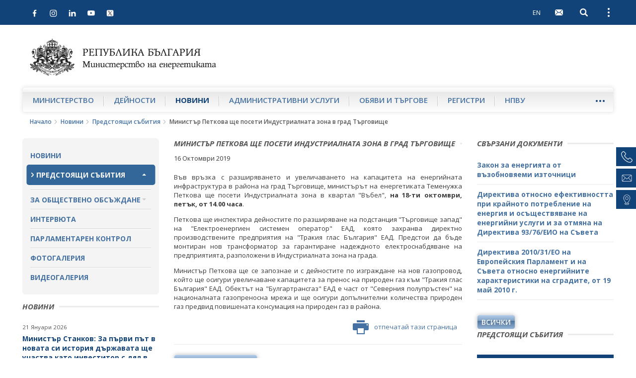

--- FILE ---
content_type: text/html; charset=utf-8
request_url: https://me.government.bg/news/ministar-petkova-shte-poseti-industrialnata-zona-v-grad-targovishte-2782.html?p=eyJwYWdlIjoxMSwidHlwZSI6ImNhbGVuZGFybmV3cyJ9
body_size: 12016
content:

<!DOCTYPE html>
<!--[if IE 8]><html class="lt-ie10 lt-ie9"><![endif]-->
<!--[if IE 9]><html class="lt-ie10"><![endif]-->
<!--[if gt IE 9]><!--><html lang="bg"><!--<![endif]-->
    <head>
    	<base href="https://me.government.bg/">
        <meta charset="UTF-8">
        <title>Министър Петкова ще посети Индустриалната зона в град Търговище</title>
        <link rel="shortcut icon" href="templates/default/images/favicon.ico">
        <meta name="author" content="www.icygen.com">
        <meta name="robots" content="index, follow">
        
        <meta name="viewport" content="width=device-width, initial-scale=1">
        <meta name="theme-color" content="#114278">
        
        <meta name="description" content="Във връзка с разширяването и увеличаването на капацитета на енергийната инфраструктура в района на град Търговище, министърът на енергетиката Теменужка Петкова ще посети Индустриалната зона в квартал &quot;Въбел&quot;, на 18-ти октомври, петък, от 14.00 часа.">
        <meta name="keywords" content="Петкова, Търговище, завод, ЕСО, газ, ундустриална, зона">
		
		<meta property="og:image" content="templates/default/images/logo_bg.png" />
		
        
		            <link rel="stylesheet" href="templates/default/styles/main-real.css">
        
		<link rel="stylesheet" href="templates/default/styles/custom.css">
		<link rel="stylesheet" href="templates/default/styles/flexslider.css">

        <!-- fonts -->
        <link href='https://fonts.googleapis.com/css?family=Open+Sans:400,300,300italic,400italic,600,600italic,700italic,700,800,800italic&amp;subset=latin,cyrillic-ext' rel='stylesheet' type='text/css'>
        <!-- end fonts -->

		    <script nonce="KJgHihoYKPCfM/gVYMbvSA==" type="application/ld+json">{"@context":"http:\/\/schema.org\/","@type":"WebSite","url":"https:\/\/me.government.bg\/","name":"\u041c\u0438\u043d\u0438\u0441\u0442\u0435\u0440\u0441\u0442\u0432\u043e \u043d\u0430 \u0435\u043d\u0435\u0440\u0433\u0435\u0442\u0438\u043a\u0430\u0442\u0430 \u043d\u0430 \u0420\u0435\u043f\u0443\u0431\u043b\u0438\u043a\u0430 \u0411\u044a\u043b\u0433\u0430\u0440\u0438\u044f","alternateName":"\u041c\u0438\u043d\u0438\u0441\u0442\u0435\u0440\u0441\u0442\u0432\u043e \u043d\u0430 \u0435\u043d\u0435\u0440\u0433\u0435\u0442\u0438\u043a\u0430\u0442\u0430 \u043d\u0430 \u0420\u0435\u043f\u0443\u0431\u043b\u0438\u043a\u0430 \u0411\u044a\u043b\u0433\u0430\u0440\u0438\u044f"}</script>




            <script nonce="KJgHihoYKPCfM/gVYMbvSA==" type="application/ld+json">{"@context":"http:\/\/schema.org\/","@type":"Organization","url":"https:\/\/me.government.bg\/","logo":"https:\/\/me.government.bg\/templates\/default\/images\/logo_bg.png"}</script>




        
        		<!-- <style nonce="KJgHihoYKPCfM/gVYMbvSA==">
            .site-logo {
                background-image: url('templates/default//images/christmas-tree.png');
                background-position: 100% 50%;
                background-repeat: no-repeat;
                background-size: contain;

                padding-right: 65px;
            }
        </style>-->
    <style nonce="KJgHihoYKPCfM/gVYMbvSA==">
.inline_style_0 { text-align: justify; }
.inline_style_1 { text-align: justify; }
.inline_style_2 { text-align: justify; }
.inline_style_3 { display:none }
.inline_style_4 { display:none }
.inline_style_5 { display:none }
.inline_style_6 { display:none }
.inline_style_7 { display:none }
.inline_style_8 { display:none }
.inline_style_9 { display:none }
.inline_style_10 { margin-top:0px; }
.inline_style_11 { border: 0px; }
.inline_style_12 { height: 110px; position: relative;width:100%; }
.inline_style_13 { display: none;  position: absolute;left:12%; }
.inline_style_14 { display: none;  position: absolute;left:12%; }
.inline_style_15 { display: none;  position: absolute;left:12%; }
</style>
</head>
    <body>


    <header class="site-header">
    
        
            <!-- Хедър само за мобилни у/ва -->
        <div class="header-mobile">
        	<div class="header-inner">
                <div class="pull-left">
                	<div class="left-top-bar">
                <button type="button" class="btn-nav navbar-toggle collapsed" data-toggle="collapse" data-target="#navbar" aria-expanded="false" aria-controls="navbar">
                    <span class="sr-only">Open navigation</span>
                    <span class="icon-bar"></span>
                </button>
                        <div class="social-icons">
                            <div class="icons">
                                                                                                                                                                        	                                    <a href="https://www.facebook.com/me.government.bg/" target="_blank">
                                        <img src="templates/default/images/facebook.svg" alt="Facebook">
                                    </a>
                                                                                                    <a href="https://www.instagram.com/ministryofenergybg" target="_blank">
                                        <img src="templates/default/images/instagram.svg" alt="Instagram">
                                    </a>
                                                                                                    <a href="https://www.linkedin.com/in/ministry-of-energy-bulgaria-09133327b/" target="_blank">
                                        <img src="templates/default/images/linkedin.svg" alt="LinkedIn">
                                    </a>
                                                                                                    <a href="https://www.youtube.com/channel/UCrPTwunWP9XHmpcCjGEDc2Q" target="_blank">
                                        <img src="templates/default/images/youtube.svg" alt="Youtube">
                                    </a>
                                								                                    <a href="https://twitter.com/MEBulgaria" target="_blank">
                                        <img src="templates/default/images/x.png" alt="X">
                                    </a>
                                                            </div>
                        </div>
                	</div>
                    
            </div>
    
            <div class="pull-right clearfix">
            											                        <a class="btn btn-lang pull-left" href="/en/news/ministar-petkova-shte-poseti-industrialnata-zona-v-grad-targovishte-2782.html?p=eyJwYWdlIjoxMSwidHlwZSI6ImNhbGVuZGFybmV3cyJ9">EN</a>
                    
                                
    			                    <a class="btn btn-webmail pull-left" href="https://gwweb.me.government.bg/" title="WebMail">
                        <span class="visible-text-version">WebMail</span>
        
                        <svg class="icon">
                            <use xlink:href="templates/default/images/sprite.svg#icon-mail"></use>
                        </svg>
                    </a>
    			                <button type="button" class="btn btn-search-toggle collapsed pull-left" data-toggle="collapse" data-target ="#searchbar" aria-expanded="false" aria-controls="searchbar">
                    <span class="sr-only">Open search</span>
    
                    <svg class="icon">
                        <use xlink:href="templates/default/images/sprite.svg#icon-search"></use>
                    </svg>
                </button>
    
                <button type="button" class="btn btn-kebab btn-topbar-toggle collapsed pull-left" data-toggle="collapse" data-target="#topbar" aria-expanded="false" aria-controls="topbar">
                    <span class="sr-only">Open external links</span>
                    <span class="icon-dot"></span>
                </button>
                    <div>
                    
            <div id="topbar" class="topbar collapse clearfix">
                <ul class="topnav list-unstyled">
                	<li>
                        <a href="/app/index/set-site-style?siteStyle=0&url=aHR0cHM6Ly9tZS5nb3Zlcm5tZW50LmJnL25ld3MvbWluaXN0YXItcGV0a292YS1zaHRlLXBvc2V0aS1pbmR1c3RyaWFsbmF0YS16b25hLXYtZ3JhZC10YXJnb3Zpc2h0ZS0yNzgyLmh0bWw%2FcD1leUp3WVdkbElqb3hNU3dpZEhsd1pTSTZJbU5oYkdWdVpHRnlibVYzY3lKOQ%3D%3D">
                           Текстова версия                        </a>
                    </li>
                	                    	                        	<li>
                                <a href="/contacts.html">Контакти</a>
                            </li>
                        					                    	                        	<li>
                                <a href="/pages/help-67.html">Помощ</a>
                            </li>
                        					                    	                    		<li class="topnav-icon visible-md visible-lg">
                                <a href="https://gwweb.me.government.bg/" title="WebMail">
                                    <span class="visible-text-version">WebMail</span>
                                    <svg class="icon">
                                        <use xlink:href="templates/default/images/sprite.svg#icon-mail"></use>
                                    </svg>
                                </a>
                            </li>
                            
                        					                    	                        	<li>
                                <a href="/sitemap">Карта на сайта</a>
                            </li>
                        										
																	                        <li class="hidden-xs site-lang">
                            <a href="/en/news/ministar-petkova-shte-poseti-industrialnata-zona-v-grad-targovishte-2782.html?p=eyJwYWdlIjoxMSwidHlwZSI6ImNhbGVuZGFybmV3cyJ9" tabindex="1">English</a>
                        </li>
                                    </ul>
            
                <ul class="topnav-bottom list-unstyled">
                    <li>
                        <a class="link-orange" href="/rss.html?p=eyJwYWdlIjoxMSwidHlwZSI6ImNhbGVuZGFybmV3cyJ9">RSS</a>
                    </li>
            
                    <li class="topnav-font-size">
                        <span class="hidden-text-version">Aa: </span>
                        <span class="visible-text-version">Размер на шрифта: </span>
            
                        <button class="btn btn-font-size-decrease" type="button" title="Намали размера на шрифта">
                            -
                            <svg class="icon">
                                <use xlink:href="templates/default/images/sprite.svg#icon-remove"></use>
                            </svg>
                        </button>
                        
                        <button class="btn btn-font-size-increase" type="button" title="Увеличи размера на шрифта">
                            +
                            <svg class="icon">
                                <use xlink:href="templates/default/images/sprite.svg#icon-add"></use>
                            </svg>
                        </button>
                    </li>
                </ul>
            </div>
			<div id="searchbar" class="searchbar collapse pull-right">
    <form action="/search?p=eyJwYWdlIjoxMSwidHlwZSI6ImNhbGVuZGFybmV3cyJ9" id="quickSearch" method="post">
        <input name="keywords" type="search" value="" placeholder="Търсене" id="quicksearch-keywords" aria-label="Търсене">

        <button class="btn btn-search" type="submit" aria-label="Търсене" title="Търсене">
            <span class="visible-text-version">Търсене</span>

            <svg class="icon">
                <use xlink:href="templates/default/images/sprite.svg#icon-search"></use>
            </svg>
        </button>
    </form>
</div>
            
        </div>
                </div>
            </div>
        </div>
	    <div class="container-fluid">
        <div class="logo-container">
            <a href="/?p=eyJwYWdlIjoxMSwidHlwZSI6ImNhbGVuZGFybmV3cyJ9" class="site-logo">
                <img src="templates/default/images/logo_bg.png" alt="Министерство на енергетиката на Република България">
                <span class="visible-text-version">Министерство на енергетиката на Република България</span>
            </a>
        </div>

				
        <nav id="navbar" class="site-nav okayNav navbar navbar-collapse collapse pull-left">
            <ul class="list-unstyled clearfix">
            	            		                    <li >
                        <a href="/pages/about-us-1.html">Министерство</a>
                    </li>
                            		                    <li >
                        <a href="/themes-c186.html">Дейности</a>
                    </li>
                            		                    <li class="active">
                        <a href="/news.html">Новини</a>
                    </li>
                            		                    <li >
                        <a href="/services-c36-1.html">Административни услуги</a>
                    </li>
                            		                    <li >
                        <a href="/competitions-c362-1.html">Обяви и търгове</a>
                    </li>
                            		                    <li >
                        <a href="/themes-c305.html">Регистри</a>
                    </li>
                            		                    <li >
                        <a href="/pages/about-npvu-157.html">НПВУ</a>
                    </li>
                            		                    <li >
                        <a href="/themes-c359.html">Фонд СЕС</a>
                    </li>
                            </ul>
        </nav>
    </div>
</header>
<aside class="right-sidenav">
	        <a href="tel:+35929263152">
            <div class="phone-container element">
                <img src="templates/default/images/phone.png" alt="Телефон">
                <span class="label">+359 2 9263 152</span>
            </div>
        </a>
                <a href="mailto:e-energy@me.government.bg">
            <div class="phone-container element">
                <img src="templates/default/images/email.png" alt="Имейл">
                <span class="label">e-energy@me.government.bg</span>
            </div>
    </a>
                <a href="https://maps.app.goo.gl/F1gBbjvmCaemgABm9" target="_blank">
            <div class="phone-container element">
                <img src="templates/default/images/pin.png" alt="Pin">
                <span class="label">София, ул. „Триадица“ 8</span>
            </div>
        </a>
    </aside>

<main>
      <div class="breadcrumbs container-fluid">
      	  <ul class="list-unstyled">
			        	<li>
        		<a href="">Начало</a>
        		<svg class="icon"><use xlink:href="templates/default/images/sprite.svg#icon-arrow-right-thin"></use></svg>
        	</li>
        			        	<li>
        		<a href="/news.html">Новини</a>
        		<svg class="icon"><use xlink:href="templates/default/images/sprite.svg#icon-arrow-right-thin"></use></svg>
        	</li>
        			        	<li>
        		<a href="/calendar-news-0.html">Предстоящи събития</a>
        		<svg class="icon"><use xlink:href="templates/default/images/sprite.svg#icon-arrow-right-thin"></use></svg>
        	</li>
        						<li>Министър Петкова ще посети Индустриалната зона в град Търговище</li>
        	</ul>      </div>
      
      <div class="site-content page-inner container-fluid">
            <div class="row">
                <aside class="sidebar-left col-xs-12 col-sm-3 col-xlg-2">
                	 <nav class="sidebar-nav">
    <ul class="list-unstyled">
            <li class="">
                <a href="/news.html"  >Новини</a>
                    </li>
            <li class="active submenu-container">
                <a href="/calendar-news-0.html"  class="submenu-toggle">Предстоящи събития</a>
            <ul class="submenu list-unstyled">
    </ul>        </li>
            <li class=" submenu-container">
                <a href="#"  class="submenu-toggle">За обществено обсъждане</a>
            <ul class="submenu list-unstyled">
            <li class="">
             <a  href="/discussion-news-0.html" >Проекти за обществено обсъждане</a>
                </li>
            <li class="">
             <a  href="/discussion-news-1.html" >Завършили процедури за обществено обсъждане</a>
                </li>
    </ul>        </li>
            <li class="">
                <a href="/interviews/index/list"  >Интервюта</a>
                    </li>
            <li class="">
                <a href="/themes-c170.html"  >Парламентарен контрол</a>
                    </li>
            <li class="">
                <a href="/galleries-0.html"  >Фотогалерия</a>
                    </li>
            <li class="">
                <a href="/videos.html"  >Видеогалерия</a>
                    </li>
        </ul>
</nav>
                	 
                    <section class="aside-link-section aside-article-list aside-article-list-alt change-fontsize">
    <h3 class="section-title"><span>Новини</span></h3>

    <ul class="list-unstyled">
                <li>
            <h4 class="aside-article-title">
                <time datetime="2026-01-21">21 Януари 2026</time>

                <a href="/news/ministar-stankov-za-parvi-pat-v-novata-si-istoriya-darjavata-shte-uchastva-kato-investitor-s-dyal-v-tarseneto-i-prouchvaneto-na-neft-i-gaz-v-cherno-more-3748.html?p=eyJ0eXBlIjoiaG90bmV3cyJ9">
                    Министър Станков: За първи път в новата си история държавата ще участва като инвеститор с дял в търсенето и проучването на нефт и газ в Черно море                </a>
            </h4>
        </li>
                <li>
            <h4 class="aside-article-title">
                <time datetime="2026-01-15">15 Януари 2026</time>

                <a href="/news/ministar-jecho-stankov-balgariya-ima-potencial-da-se-prevarne-v-regionalen-lider-v-prouchvaneto-i-dobiva-na-kritichni-surovini-3747.html?p=eyJ0eXBlIjoiaG90bmV3cyJ9">
                    Министър Жечо Станков: България има потенциал да се превърне в регионален лидер в проучването и добива на критични суровини                </a>
            </h4>
        </li>
                <li>
            <h4 class="aside-article-title">
                <time datetime="2026-01-15">15 Януари 2026</time>

                <a href="/news/ministar-jecho-stankov-balgariya-e-sred-darjavite-s-nai-evtina-elektroenergiya-za-bitovite-potrebiteli-v-cyala-evropa-3746.html?p=eyJ0eXBlIjoiaG90bmV3cyJ9">
                    Министър Жечо Станков: България е сред държавите с най-евтина електроенергия за битовите потребители в цяла Европа                </a>
            </h4>
        </li>
            </ul>

    <a class="btn btn-blue btn-read-more pull-left" href="/news.html">още от рубриката</a>
</section>
<section class="aside-link-section aside-article-list aside-article-list-alt change-fontsize">
    <h3 class="section-title"><span>Акценти</span></h3>

    <ul class="list-unstyled">
                        <li>
                    <h4 class="aside-article-title">
                        <time datetime="2024-12-28">28 Декември 2024</time>
        
                        <a href="/news/ministar-malinov-v-gabrovo-nedopustimo-e-vse-oshte-balgarski-grajdani-da-sa-bez-elektrozahranvane-3570.html?p=eyJ0eXBlIjoiaG90bmV3cyJ9">
                            Министър Малинов в Габрово: Недопустимо е все още български граждани да са без електрозахранване                        </a>
                    </h4>
                </li>
                                <li>
                    <h4 class="aside-article-title">
                        <time datetime="2024-02-28">28 Февруари 2024</time>
        
                        <a href="/news/evropeiskata-investicionna-banka-shte-konsultira-ministerstvoto-na-energetikata-pri-razrabotvaneto-na-plan-za-razvitie-i-investicii-na-kompleksa-marica-iztok-3383.html?p=eyJ0eXBlIjoiaG90bmV3cyJ9">
                            Европейската инвестиционна банка ще консултира Министерството на енергетиката при разработването на план за развитие и инвестиции на комплекса „Марица-изток“                        </a>
                    </h4>
                </li>
                                <li>
                    <h4 class="aside-article-title">
                        <time datetime="2024-02-12">12 Февруари 2024</time>
        
                        <a href="/news/balgariya-i-sasht-podpisaha-mejdupravitelstveno-sporazumenie-za-satrudnichestvo-v-yadrenata-energetika-3369.html?p=eyJ0eXBlIjoiaG90bmV3cyJ9">
                            България и САЩ подписаха междуправителствено споразумение за сътрудничество в ядрената енергетика                        </a>
                    </h4>
                </li>
                    </ul>

    <a class="btn btn-blue btn-read-more pull-left" href="/theme-news-0.html">още от рубриката</a>
</section><div class="sidebar-gallery-tabs">
    <!-- Nav tabs -->
    <ul class="nav nav-tabs" role="tablist">
        <li role="presentation" class="active">
            <a href="#photogallery" aria-controls="photogallery" role="tab" data-toggle="tab">фотогалерия</a>
        </li>
    
        <li role="presentation">
            <a href="#video" aria-controls="video" role="tab" data-toggle="tab">видео</a>
        </li>
    </ul>

    <!-- Tab panes -->
    <div class="tab-content">
                	        	
            <div role="tabpanel" class="tab-pane fade in active" id="photogallery">
                <div class="aside-flexslider">
                    <ul class="slides list-unstyled">
                                                    <li>
                                                                
                                                                
                                <a class="sidebar-gallery-slide-image" href="/gallery-8222.html" title="Теменужка Петкова: Потреблението на ток постепенно се нормализира">
                                    <img src="/uploads/files/Gallery_Gallery/thumbs/default_b16409c6fd2391e8ac417939229c030bfd597e7e.JPG" alt="Теменужка Петкова: Потреблението на ток постепенно се нормализира">
                                </a>
        
                                <div class="sidebar-gallery-slide-description change-fontsize">
                                    <p>
                                        Теменужка Петкова: Потреблението на ток постепенно се нормализира                                    </p>
                                </div>
        
                                <div class="btn-bar">
                                <a class="btn btn-blue btn-read-more" href="/galleries-0.html">Всички фотогалерии</a>
                            </div>
                            </li>
                                                    <li>
                                                                
                                                                
                                <a class="sidebar-gallery-slide-image" href="/gallery-8222.html" title="Теменужка Петкова: Потреблението на ток постепенно се нормализира">
                                    <img src="/uploads/files/Gallery_Gallery/thumbs/default_f6b3c2ec0b4ac72d7e93b340b1ad907b94d76dc6.JPG" alt="Теменужка Петкова: Потреблението на ток постепенно се нормализира">
                                </a>
        
                                <div class="sidebar-gallery-slide-description change-fontsize">
                                    <p>
                                        Теменужка Петкова: Потреблението на ток постепенно се нормализира                                    </p>
                                </div>
        
                                <div class="btn-bar">
                                <a class="btn btn-blue btn-read-more" href="/galleries-0.html">Всички фотогалерии</a>
                            </div>
                            </li>
                                                    <li>
                                                                
                                                                
                                <a class="sidebar-gallery-slide-image" href="/gallery-8222.html" title="Теменужка Петкова: Потреблението на ток постепенно се нормализира">
                                    <img src="/uploads/files/Gallery_Gallery/thumbs/default_9ba8bb889ef405cf6dae1ad5749c9004302dfd55.JPG" alt="Теменужка Петкова: Потреблението на ток постепенно се нормализира">
                                </a>
        
                                <div class="sidebar-gallery-slide-description change-fontsize">
                                    <p>
                                        Теменужка Петкова: Потреблението на ток постепенно се нормализира                                    </p>
                                </div>
        
                                <div class="btn-bar">
                                <a class="btn btn-blue btn-read-more" href="/galleries-0.html">Всички фотогалерии</a>
                            </div>
                            </li>
                                                    <li>
                                                                
                                                                
                                <a class="sidebar-gallery-slide-image" href="/gallery-8222.html" title="Теменужка Петкова: Потреблението на ток постепенно се нормализира">
                                    <img src="/uploads/files/Gallery_Gallery/thumbs/default_d6741700a5b72d51774654542fb7423ce3b96bdc.JPG" alt="Теменужка Петкова: Потреблението на ток постепенно се нормализира">
                                </a>
        
                                <div class="sidebar-gallery-slide-description change-fontsize">
                                    <p>
                                        Теменужка Петкова: Потреблението на ток постепенно се нормализира                                    </p>
                                </div>
        
                                <div class="btn-bar">
                                <a class="btn btn-blue btn-read-more" href="/galleries-0.html">Всички фотогалерии</a>
                            </div>
                            </li>
                                            </ul>
                </div>
            </div>
                            <div role="tabpanel" class="tab-pane fade" id="video">
                                <a class="sidebar-gallery-slide-image" href="/video-165.html"  title="Теменужка Петкова: Правителството ще овладее кризата в българската енергетика ">
                    <img src="/uploads/files/Video_Video/thumbs/home_c105912fc3e24a98498bc24e47da20bb2373c3f7.jpg" alt="Теменужка Петкова: Правителството ще овладее кризата в българската енергетика ">
    
                </a>
    
                <div class="sidebar-gallery-slide-description change-fontsize">
                    <a href="/video-165.html">
                        Теменужка Петкова: Правителството ще овладее кризата в българската енергетика                     </a>
                </div>
    
                <div class="btn-bar">
                    <a class="btn btn-blue btn-read-more" href="/videos.html">Всички видеогалерии</a>
                </div>
            </div>
            </div>
</div>                </aside>
                <div class="sidebar-mobile-nav hidden-text-version visible-xs col-xs-12">
    <button class="btn sidebar-mobile-nav-toggle">Подменю</button>

    <div class="sidebar-nav-container">
        <nav class="sidebar-nav">
            <ul class="list-unstyled">
                                <li class="">
                        <a href="/news.html"  >Новини</a>
                                    </li>
                                <li class="active submenu-container">
                        <a href="/calendar-news-0.html"  class="submenu-toggle">Предстоящи събития</a>
                    <ul class="submenu list-unstyled">
    </ul>                </li>
                                <li class=" submenu-container">
                        <a href="#"  class="submenu-toggle">За обществено обсъждане</a>
                    <ul class="submenu list-unstyled">
            <li class="">
             <a  href="/discussion-news-0.html" >Проекти за обществено обсъждане</a>
                </li>
            <li class="">
             <a  href="/discussion-news-1.html" >Завършили процедури за обществено обсъждане</a>
                </li>
    </ul>                </li>
                                <li class="">
                        <a href="/interviews/index/list"  >Интервюта</a>
                                    </li>
                                <li class="">
                        <a href="/themes-c170.html"  >Парламентарен контрол</a>
                                    </li>
                                <li class="">
                        <a href="/galleries-0.html"  >Фотогалерия</a>
                                    </li>
                                <li class="">
                        <a href="/videos.html"  >Видеогалерия</a>
                                    </li>
                            </ul>
        </nav>
    </div>
</div>
                
                
<article class="item-article change-fontsize col-xs-12 col-sm-9 col-md-6 col-xlg-8">
    <header class="article-header">
    	        <h1 class="section-title"><span>Министър Петкова ще посети Индустриалната зона в град Търговище</span></h1>

        <time datetime="2019-10-16">16 Октомври 2019</time>
    </header>

	        <p class="inline_style_0">Във връзка с<strong> </strong>разширяването и увеличаването на капацитета на енергийната инфраструктура в района на град Търговище, министърът на енергетиката Теменужка Петкова ще посети Индустриалната зона в квартал "Въбел", <strong>на 18</strong><strong>-</strong><strong>ти октомври, петък, от 14.00 часа</strong>.</p>
<p class="inline_style_1">Петкова ще инспектира дейностите по разширяване на подстанция "Търговище запад" на "Електроенергиен системен оператор" ЕАД, която захранва директно производствените предприятия на "Тракия глас България" ЕАД. Предстои да бъде монтиран нов трансформатор за гарантиране надеждното електроснабдяване на предприятията, разположени в Индустриалната зона на града.</p>
<p class="inline_style_2">Министър Петкова ще се запознае и с дейностите по изграждане на нов газопровод, който ще осигури увеличаване капацитета за пренос на природен газ към "Тракия глас България" ЕАД. Обектът на "Булгартрансгаз" ЕАД е част от "Северния полупръстен" на националната газопреносна мрежа и ще осигури допълнителни количества природен газ предвид повишената консумация на природен газ в района.</p>    
        
         <div class="print-article print-hidden">
        <a class="btn btn-print pull-right" href="javascript:;" title="отпечатай тази страница">
            <svg class="icon">
                <use xlink:href="templates/default/images/sprite.svg#icon-print"></use>
            </svg>

            отпечатай тази страница        </a>
    </div>
    <footer class="article-footer">
        <a class="btn btn-blue btn-back pull-left" href="/calendar-news-0.html?p=eyJwYWdlIjoxMX0=">обратно в списъка</a>
    </footer>
</article>

    <script nonce="KJgHihoYKPCfM/gVYMbvSA==" type="application/ld+json">{"@context":"http:\/\/schema.org\/","@type":"NewsArticle","mainEntityOfPage":{"@type":"WebPage","@id":"https:\/\/me.government.bg\/news\/ministar-petkova-shte-poseti-industrialnata-zona-v-grad-targovishte-2782.html?p=eyJwYWdlIjoxMSwidHlwZSI6ImNhbGVuZGFybmV3cyJ9"},"headline":"\u041c\u0438\u043d\u0438\u0441\u0442\u044a\u0440 \u041f\u0435\u0442\u043a\u043e\u0432\u0430 \u0449\u0435 \u043f\u043e\u0441\u0435\u0442\u0438 \u0418\u043d\u0434\u0443\u0441\u0442\u0440\u0438\u0430\u043b\u043d\u0430\u0442\u0430 \u0437\u043e\u043d\u0430 \u0432 \u0433\u0440\u0430\u0434 \u0422\u044a\u0440\u0433\u043e\u0432\u0438\u0449\u0435","datePublished":"2019-10-16","dateModified":"2019-10-16","author":{"@type":"Organization","name":"\u041c\u0438\u043d\u0438\u0441\u0442\u0435\u0440\u0441\u0442\u0432\u043e \u043d\u0430 \u0435\u043d\u0435\u0440\u0433\u0435\u0442\u0438\u043a\u0430\u0442\u0430 \u043d\u0430 \u0420\u0435\u043f\u0443\u0431\u043b\u0438\u043a\u0430 \u0411\u044a\u043b\u0433\u0430\u0440\u0438\u044f"},"publisher":{"@type":"Organization","name":"\u041c\u0438\u043d\u0438\u0441\u0442\u0435\u0440\u0441\u0442\u0432\u043e \u043d\u0430 \u0435\u043d\u0435\u0440\u0433\u0435\u0442\u0438\u043a\u0430\u0442\u0430 \u043d\u0430 \u0420\u0435\u043f\u0443\u0431\u043b\u0438\u043a\u0430 \u0411\u044a\u043b\u0433\u0430\u0440\u0438\u044f","logo":{"@type":"ImageObject","url":"https:\/\/me.government.bg\/templates\/default\/images\/logo_bg.png","width":"375","height":"76"}},"description":"\u0412\u044a\u0432 \u0432\u0440\u044a\u0437\u043a\u0430 \u0441 \u0440\u0430\u0437\u0448\u0438\u0440\u044f\u0432\u0430\u043d\u0435\u0442\u043e \u0438 \u0443\u0432\u0435\u043b\u0438\u0447\u0430\u0432\u0430\u043d\u0435\u0442\u043e \u043d\u0430 \u043a\u0430\u043f\u0430\u0446\u0438\u0442\u0435\u0442\u0430 \u043d\u0430 \u0435\u043d\u0435\u0440\u0433\u0438\u0439\u043d\u0430\u0442\u0430 \u0438\u043d\u0444\u0440\u0430\u0441\u0442\u0440\u0443\u043a\u0442\u0443\u0440\u0430 \u0432 \u0440\u0430\u0439\u043e\u043d\u0430 \u043d\u0430 \u0433\u0440\u0430\u0434 \u0422\u044a\u0440\u0433\u043e\u0432\u0438\u0449\u0435, \u043c\u0438\u043d\u0438\u0441\u0442\u044a\u0440\u044a\u0442 \u043d\u0430 \u0435\u043d\u0435\u0440\u0433\u0435\u0442\u0438\u043a\u0430\u0442\u0430 \u0422\u0435\u043c\u0435\u043d\u0443\u0436\u043a\u0430 \u041f\u0435\u0442\u043a\u043e\u0432\u0430 \u0449\u0435 \u043f\u043e\u0441\u0435\u0442\u0438 \u0418\u043d\u0434\u0443\u0441\u0442\u0440\u0438\u0430\u043b\u043d\u0430\u0442\u0430 \u0437\u043e\u043d\u0430 \u0432 \u043a\u0432\u0430\u0440\u0442\u0430\u043b \"\u0412\u044a\u0431\u0435\u043b\", \u043d\u0430 18-\u0442\u0438 \u043e\u043a\u0442\u043e\u043c\u0432\u0440\u0438, \u043f\u0435\u0442\u044a\u043a, \u043e\u0442 14.00 \u0447\u0430\u0441\u0430.\r\n\u041f\u0435\u0442\u043a\u043e\u0432\u0430 \u0449\u0435 \u0438\u043d\u0441\u043f\u0435\u043a\u0442\u0438\u0440\u0430 \u0434\u0435\u0439\u043d\u043e\u0441\u0442\u0438\u0442\u0435 \u043f\u043e \u0440\u0430\u0437\u0448\u0438\u0440\u044f\u0432\u0430\u043d\u0435 \u043d\u0430 \u043f\u043e\u0434\u0441\u0442\u0430\u043d\u0446\u0438\u044f \"\u0422\u044a\u0440\u0433\u043e\u0432\u0438\u0449\u0435 \u0437\u0430\u043f\u0430\u0434\" \u043d\u0430 \"\u0415\u043b\u0435\u043a\u0442\u0440\u043e\u0435\u043d\u0435\u0440\u0433\u0438\u0435\u043d \u0441\u0438\u0441\u0442\u0435\u043c\u0435\u043d \u043e\u043f\u0435\u0440\u0430\u0442\u043e\u0440\" \u0415\u0410\u0414, \u043a\u043e\u044f\u0442\u043e \u0437\u0430\u0445\u0440\u0430\u043d\u0432\u0430 \u0434\u0438\u0440\u0435\u043a\u0442\u043d\u043e \u043f\u0440\u043e\u0438\u0437\u0432\u043e\u0434\u0441\u0442\u0432\u0435\u043d\u0438\u0442\u0435 \u043f\u0440\u0435\u0434\u043f\u0440\u0438\u044f\u0442\u0438\u044f \u043d\u0430 \"\u0422\u0440\u0430\u043a\u0438\u044f \u0433\u043b\u0430\u0441 \u0411\u044a\u043b\u0433\u0430\u0440\u0438\u044f\" \u0415\u0410\u0414. \u041f\u0440\u0435\u0434\u0441\u0442\u043e\u0438 \u0434\u0430 \u0431\u044a\u0434\u0435 \u043c\u043e\u043d\u0442\u0438\u0440\u0430\u043d \u043d\u043e\u0432 \u0442\u0440\u0430\u043d\u0441\u0444\u043e\u0440\u043c\u0430\u0442"}</script>




 
                
                <aside class="sidebar-right col-xs-12 col-sm-9 col-md-3 col-xlg-2">
                	    <section class="aside-link-section aside-article-list change-fontsize">
        <h3 class="section-title"><span>Свързани документи</span></h3>

        <ul class="list-unstyled">
                                <li >
                        <a class="aside-article-title" href="/files/download?hash=d3b92640d017ba53d61447dcb51b3b374a687bc5">Закон за енергията от възобновяеми източници</a>
                    </li>
				                                <li >
                        <a class="aside-article-title" href="/files/download?hash=fb0a2d5ae4a351cdeb19c83282df7892818f4c82">Директива относно ефективността при крайното потребление на енергия и осъществяване на енергийни услуги и за отмяна на Директива 93/76/ЕИО на Съвета</a>
                    </li>
				                                <li >
                        <a class="aside-article-title" href="/files/download?hash=93033f55eee24e633064aa4f4bf5427bea87a5d8">Директива 2010/31/ЕО на Европейския Парламент и на Съвета относно енергийните характеристики на сградите, от 19 май 2010 г.</a>
                    </li>
				                                <li class="important-files-toggle inline_style_3">
                        <a class="aside-article-title" href="/files/download?hash=0de2b09f1bdd898035645c734f0143989e713db0">Директива за насърчаване използването на енергия от възобновяеми източници и за изменение и впоследствие за отмяна на директиви 2001/77/ЕО и 2003/30/ЕО</a>
                    </li>
				                                <li class="important-files-toggle inline_style_4">
                        <a class="aside-article-title" href="/files/download?hash=7fa034e54f797d26b84e69027792e70f5b3c1f66">Предложение за Директива на Европейския парламент и на Съвета относно енергийната ефективност и за отмяна на Директива 2004/8/ЕО и Директива 2006/32/ЕО</a>
                    </li>
				                                <li class="important-files-toggle inline_style_5">
                        <a class="aside-article-title" href="/files/download?hash=0cfa43e8625a3db29e6be9e5c3c59bcb9cb4403d">Директива 2003/30/ЕО на Европейския Парламент и на Съвета от 8 май 2003 година относно насърчаването на използването на биогорива и други възобновяеми горива за транспорт</a>
                    </li>
				                                <li class="important-files-toggle inline_style_6">
                        <a class="aside-article-title" href="/files/download?hash=5307085a22c3f2483d5a8b693fa8080f9362f08f">Директива 2001/77/ЕО на Европейския Парламент и на Съвета от 27 септември 2001 година относно насърчаване на производството и потреблението на електроенергия от възобновяеми енергийни източници на вътрешния електроенергиен пазар</a>
                    </li>
				                                <li class="important-files-toggle inline_style_7">
                        <a class="aside-article-title" href="/files/download?hash=c756f46f28684503a462a6503966009a494196b9">Първи национален план за действие по енергийна ефективност 2008-2010 г.</a>
                    </li>
				                                <li class="important-files-toggle inline_style_8">
                        <a class="aside-article-title" href="/files/download?hash=aa599544f041263063ecabf62995922df5f31e8b">Национална дългосрочна програма за насърчаване на потреблението на биогорива в транспортния сектор 2008-2020 г. София, юни</a>
                    </li>
				                                <li class="important-files-toggle inline_style_9">
                        <a class="aside-article-title" href="/files/download?hash=a9dddb01a0d33e843c9a67689896315110276c11">Национална дългосрочна програма за насърчаване използването на биомасата за периода 2008-2020 г.</a>
                    </li>
				                    </ul>
                    <a class="btn btn-blue btn-read-more pull-left important-files" href="javascript:;">Всички</a>
            </section>
<aside class=" home-aside-links inline_style_10">
	<h2 class="section-title"><span>Предстоящи събития</span></h2>
		<div id="datepicker"></div>
</aside>

<!--<section class="aside-link-section aside-article-list change-fontsize">
    <h3 class="section-title"><span>Предстоящи събития</span></h3>

            
    		
        <ul class="list-unstyled">
        	         	 	                <li>
                    <h4 class="aside-article-title">
                        <time datetime="2025-12-02">02.12.2025 / </time>
        
                        <a href="/news/podpisvane-na-dogovor-za-injenerno-konsultantski-uslugi-za-izgrajdaneto-na-7-i-8-blok-na-aec-kozlodui-3734.html">
                           Подписване на договор за инженерно-консултантски услуги за изграждането на 7 и 8 блок на „АЕЦ Козлодуй“                        </a>
                    </h4>
                </li>
                    </ul>
    </section>  -->


    <section class="aside-link-section aside-fund-link banner-flexslider-right">
        <ul class="slides list-unstyled clearfix" >
                            <li class="inline_style_11">
                                                                <a target="_blank" href="/banners-24.html" title="Фонд СЕС ">
                                <img src="/uploads/files/Banners_Banner/3065a9e3ebc34cce586a5a5799631d5bb345a90e.png" alt="Фонд СЕС "></a>
                                </li>
                    </ul>
    </section>
    <section class="aside-link-section aside-article-list change-fontsize">
        <h3 class="section-title"><span>Регистри</span></h3>
    
        <ul class="list-unstyled">
                                                <li>
                        <a class="aside-article-title" href="/themes/doklad-i-inventarizaciya-na-republika-balgariya-saglasno-reglament-es-2024-1787-na-evropeiskiya-parlament-i-na-saveta-2654-0.html">Доклад и инвентаризация на Република България съгласно Регламент (ЕС) 2024/1787 на Европейския парламент и на Съвета</a>
                    </li>
                    </ul>
    </section>
<section class="aside-link-section aside-blue-box">
    <div class="blue-box">
        <h4 class="blue-box-title">Пишете ни</h4>

					<a href="mailto:press.energy@me.government.bg">press.energy@me.government.bg</a>
		                    <br>
            <a href="tel:тел.: +359 29263 116; +359 29263 288; +359 29263 304; +359 29263 256">тел.: +359 29263 116; +359 29263 288; +359 29263 304; +359 29263 256</a>
            </div>
</section><section class="aside-link-section aside-blue-box">
    <div class="blue-box">
        <h4 class="blue-box-title">Пишете ни</h4>
		
		        	<a href="mailto:e-energy@me.government.bg">e-energy@me.government.bg</a>
                <br><br>
        <h4>Пресцентър</h4>
        
                	<a href="tel:тел.: +359 29263 116; +359 29263 288; +359 29263 304; +359 29263 256">тел.: +359 29263 116; +359 29263 288; +359 29263 304; +359 29263 256</a><br>
                
                    <a href="mailto:press.energy@me.government.bg">press.energy@me.government.bg</a>
                <br>
        <br>
                	тел.: +359 2 9263 152<br>
                        	Министерство на енергетиката<br>
                        	ул. „Триадица“ 8<br />
                        	ЕИК 176789460<br>
                        	тел.: +359 2 9263 152<br>
                        	факс: +359 2 980 76 30            </div>
</section>                </aside>
            </div>
      </div>
</main>
        <footer class="site-footer container-fluid">
        	<div class="footer-top banner">
<ul class="list-unstyled clearfix rotator inline_style_12" >
        <li class="inline_style_13">	
    		
                    <a target="_blank" href="/banners-37.html" title="Развитие на капацитета на НКО в сектор &quot;Енергетика&quot; и екипа за реагиране при инциденти с компютърната сигурност към него">
                    	<picture>
                    		<img src="/uploads/files/Banners_Banner/fd16a19fcde3705d891041472e367b22f3f328f5.jpg" alt="Развитие на капацитета на НКО в сектор &quot;Енергетика&quot; и екипа за реагиране при инциденти с компютърната сигурност към него">
                    	</picture>
                    </a>
    </li>
        <li class="inline_style_14">	
    		
                    <a target="_self" href="/banners-32.html" title="Осигуряване на подкрепа на правителството на България">
                    	<picture>
                    		<img src="/uploads/files/Banners_Banner/cd42ec0e98db2c997cfaf819093898c132547a74.jpg" alt="Осигуряване на подкрепа на правителството на България">
                    	</picture>
                    </a>
    </li>
        <li class="inline_style_15">	
    		
                    <a target="_blank" href="/banners-25.html" title="Изграждане на информационна система за процедурите по предоставяне на разрешения за търсене и проучване или проучване и на концесии за добив на подземни богатства">
                    	<picture>
                    		<img src="/uploads/files/Banners_Banner/44cfdad439d22c4c04e73a2efc7ded9d41094c62.jpg" alt="Изграждане на информационна система за процедурите по предоставяне на разрешения за търсене и проучване или проучване и на концесии за добив на подземни богатства">
                    	</picture>
                    </a>
    </li>
</ul>
</div>
						
            <div class="footer-bottom">
            	                    <ul class="list-unstyled">
                    	                            <li>
                                <a href="/pages/legal-policy-72.html">Достъпност</a>
                            </li>
    					                            <li>
                                <a href="/pages/declaration-accessibility-149.html">Декларация за достъпност</a>
                            </li>
    					                            <li>
                                <a href="/pages/security-71.html">Сигурност</a>
                            </li>
    					                    </ul>
				                <p>© Министерство на енергетиката на Република България</p>
                <a class="designedby" href="http://www.icygen.com/" target="_blank">Web Design Internet Marketing by ICYGEN</a>
            </div>
            
        </footer>

        <!-- jquery -->
        <script src="templates/default/scripts/jquery-3.7.1.min.js"></script>
        <!-- end jquery -->

        <!-- jquery ui -->
        <script src="templates/default/scripts/jquery-ui-1.14.1.min.js"></script>
        <!-- end jquery ui -->

        <!-- plugins -->
        <script src="templates/default/scripts/plugins.min.js"></script>
        <!-- end plugins -->
        
        <script src="templates/default/scripts/app.js"></script>
		<script src="templates/default/scripts/rotator.js"></script>
                <script src="js/jQuery-ext/jquery.base64.min.js"></script>
		
					<script src="templates/default/scripts/langs/bg.js"></script>
				<script src="templates/default/scripts/jquery.flurry.min.js"></script>


		<!--<script nonce="KJgHihoYKPCfM/gVYMbvSA==">
            $('body').flurry({
                character: '❄',
                color: '#c6e6ff',
                height: 340,
                frequency: 100,
                speed: 6000,
                small: 8,
                large: 28,
                wind: 40,
                windVariance: 20,
                rotation: 90,
                rotationVariance: 180,
                startOpacity: 1,
                endOpacity: 0,
                opacityEasing: 'cubic-bezier(1,.3,.6,.74)',
                blur: true,
                overflow: 'hidden',
                zIndex: 9999
          });
        </script>-->
        <!-- end app scripts -->
        
        
        <!-- browser update notification -->
        <script nonce="KJgHihoYKPCfM/gVYMbvSA==">
        	var calendarEvents = changeMonth('2026', 01);

            $("#datepicker").datepicker({
                dateFormat: "yy-mm-dd", // Adjust date format
                showMonthAfterYear: true, // Adjust month and year order
                changeMonth: true,
                changeYear: true,
                yearSuffix: "",
                onSelect: function (dateText, inst) {

                	for (i = 0; i < calendarEvents.length; i++) {
                        if (inst.selectedDay == calendarEvents[i]) {
                        	window.location.href = '/calendar-news-0.html?p=' + jQuery.base64.encode('{"date": "'+dateText+'"}') ;
                        }
                    }
                },
                onChangeMonthYear: function (year, month, inst) {
                	calendarEvents = changeMonth(year, month);
                },
                beforeShowDay: function (date) {
                	for (i = 0; i < calendarEvents.length; i++) {
                        if (date.getDate() == calendarEvents[i]) {

                            return [true, "ui-state-active", calendarEvents[i]];
                        }
                    }
                    
                    return [true, ""];
                },
            });
			$('.ui-datepicker-year').attr('aria-label', 'year');
			$('.ui-datepicker-month').attr('aria-label', 'month');
			
            function changeMonth(year, month)
            {
            	dates = [];
            	
            	jQuery.ajax({
					   type: "GET",
					   url: "/news/index/ajax-calendar-news",
					   data: {year:year, month: month},
					   async: false,
					   dataType: 'json',
					   success: function(data){

							dates = data;
					   }
				});
				
				return dates;
            }
        	</script>


        <!-- browser update notification -->
        <script nonce="KJgHihoYKPCfM/gVYMbvSA=="> 
            var $buoop = {
                vs:{ i:10, f:25, o:15, s:7 },
                c:2,
                text_bg: 'Вашият браузър (%s) не е актуален. Известно е, че има пропуски в сигурността и може да не покаже правилно този или други сайтове.',
                text_en: 'Your browser (%s) is out of date. It has known security flaws and may not display all features of this and other websites.',
                newwindow: false,
                url: '#'
            }; 

            function $buo_f(){ 
                var e = document.createElement("script"); 
                e.src = "//browser-update.org/update.min.js"; 
                document.body.appendChild(e);
            };
            try {document.addEventListener("DOMContentLoaded", $buo_f,false)}
            catch(e){window.attachEvent("onload", $buo_f)}
			
        </script> 
    </body>
</html>

--- FILE ---
content_type: image/svg+xml
request_url: https://me.government.bg/templates/default/images/sprite.svg
body_size: 11978
content:
<svg aria-hidden="true" style="position:absolute;width:0;height:0" xmlns="http://www.w3.org/2000/svg" overflow="hidden"><defs><symbol id="icon-lock" viewBox="0 0 32 32"><path d="M26.315 13.264h-2.278V8.038C24.037 3.604 20.432 0 15.999 0 11.565 0 7.96 3.604 7.96 8.038v5.226H5.679a3.22 3.22 0 00-3.218 3.219V28.78A3.22 3.22 0 005.679 32h20.639a3.222 3.222 0 003.221-3.22V16.483a3.224 3.224 0 00-3.224-3.219zm-15.69-5.226a5.378 5.378 0 015.372-5.372 5.376 5.376 0 015.371 5.372v5.226H10.623V8.038h.002zM27.758 28.78c0 .793-.647 1.442-1.442 1.442H5.676a1.444 1.444 0 01-1.442-1.442V16.483c0-.794.648-1.441 1.442-1.441h20.64c.793 0 1.442.647 1.442 1.441V28.78z"/><path d="M17.826 21.215a1.832 1.832 0 10-3.662 0c0 .703.401 1.306.982 1.61v2.21a.85.85 0 101.698 0v-2.21c.583-.304.982-.909.982-1.61z"/></symbol><symbol id="icon-download" viewBox="0 0 32 32"><path d="M18.638 11.797V2h-5.275v9.797H6L16 22l10-10.203h-7.362zM28 18v8H4v-8H0v12h32V18h-4z"/></symbol><symbol id="icon-arrow-right-white" viewBox="0 0 32 32"><path fill="var(--color1, #fff)" d="M12.039.873c1.153 1.125 12.418 12.955 12.418 12.955.616.601.923 1.387.923 2.173 0 .787-.307 1.573-.923 2.174 0 0-11.265 11.829-12.418 12.95-1.153 1.127-3.224 1.206-4.459 0-1.23-1.198-1.327-2.872 0-4.344L17.918 16 7.584 5.221c-1.328-1.473-1.232-3.148 0-4.348 1.23-1.201 3.305-1.126 4.455 0z"/></symbol><symbol id="icon-arrow-right-thin" viewBox="0 0 32 32"><path d="M7.816 2.199a1.295 1.295 0 010-1.821 1.264 1.264 0 011.802 0l14.566 14.71a1.297 1.297 0 010 1.821L9.618 31.621a1.261 1.261 0 01-1.802 0 1.294 1.294 0 010-1.82L21.101 16 7.816 2.199z"/></symbol><symbol id="icon-print" viewBox="0 0 32 32"><path d="M8 2h16v4H8V2zm22 6H2c-1.1 0-2 .9-2 2v10c0 1.1.9 2 2 2h6v8h16v-8h6c1.1 0 2-.9 2-2V10c0-1.1-.9-2-2-2zm-8 20H10V18h12v10zm8.45-17a1.45 1.45 0 11-2.9 0 1.45 1.45 0 012.9 0z"/></symbol><symbol id="icon-arrow-down" viewBox="0 0 32 32"><path d="M2.198 7.815a1.295 1.295 0 00-1.821 0 1.268 1.268 0 000 1.803l14.712 14.566a1.297 1.297 0 001.821 0L31.623 9.618a1.266 1.266 0 000-1.803 1.297 1.297 0 00-1.821-.002L16 21.099 2.198 7.815z"/></symbol><symbol id="icon-check" viewBox="0 0 32 32"><path d="M31.646 7.009l-2.568-2.568a1.213 1.213 0 00-1.714 0L11.962 19.842l-7.326-7.378a1.211 1.211 0 00-1.713 0L.355 15.033a1.211 1.211 0 000 1.713L11.097 27.56c.473.473 1.24.473 1.713 0L31.646 8.723a1.214 1.214 0 000-1.714z"/></symbol><symbol id="icon-arrow-right" viewBox="0 0 32 32"><path d="M12.039.873c1.153 1.125 12.418 12.955 12.418 12.955.616.601.923 1.387.923 2.173 0 .787-.307 1.573-.923 2.174 0 0-11.265 11.829-12.418 12.95-1.153 1.127-3.224 1.206-4.459 0-1.23-1.198-1.327-2.872 0-4.344L17.918 16 7.584 5.221c-1.328-1.473-1.232-3.148 0-4.348 1.23-1.201 3.305-1.126 4.455 0z"/></symbol><symbol id="icon-speech-bubble" viewBox="0 0 32 32"><path d="M31.215 11.758h-9.851V5.712a.787.787 0 00-.786-.786H.785A.787.787 0 000 5.712v13.933c0 .434.352.785.785.785h5.026a.786.786 0 100-1.57h-4.24V6.498h18.222v5.261h-3.659a.785.785 0 00-.785.785v6.317h-3.202a.784.784 0 00-.447.14l-6.337 4.393a.786.786 0 00.894 1.291l6.135-4.253h2.956v2.563c0 .434.352.786.785.786h6.313l4.551 3.153a.785.785 0 10.895-1.29l-4.752-3.295a.786.786 0 00-.447-.14H16.92V13.33h13.51v8.879h-2.984a.785.785 0 000 1.57h3.77a.785.785 0 00.785-.785v-10.45a.787.787 0 00-.786-.786z"/></symbol><symbol id="icon-add" viewBox="0 0 32 32"><path d="M32 18.286H18.286V32h-4.572V18.286H0v-4.572h13.714V0h4.572v13.714H32v4.572z"/></symbol><symbol id="icon-remove" viewBox="0 0 32 32"><path d="M32 18.286H0v-4.572h32v4.572z"/></symbol><symbol id="icon-hierarchy" viewBox="0 0 32 32"><path d="M16.23 14.053c.258-.167.508-.367.771-.581.506-.414 1.03-.838 1.524-.864.538-.027 1.13-.071 1.588-.105a3.816 3.816 0 003.797 3.473c2.1 0 3.807-1.708 3.807-3.81a3.812 3.812 0 00-3.807-3.808 3.816 3.816 0 00-3.553 2.473c-.461.036-1.235.095-1.918.134-1.027.052-1.83.705-2.476 1.227-.22.18-.428.35-.661.5-.061.044-.119.089-.178.133.059-.556.056-1.108.053-1.63-.003-.396-.005-.808.022-1.199.095-1.186.905-2.805 1.799-3.607.697-.602 1.527-.793 2.487-1.015.286-.067.575-.137.866-.22a3.782 3.782 0 003.559 2.462 3.81 3.81 0 003.807-3.808A3.81 3.81 0 0023.911 0c-1.979 0-3.608 1.513-3.786 3.512-.327.099-.663.18-1.008.258-1.026.238-2.19.505-3.203 1.388-1.232 1.099-2.224 3.082-2.354 4.714-.03.439-.027.877-.027 1.366.007 1.074.016 2.001-.492 2.853-.264.486-.489.625-.68.678l-.12-.005a18.267 18.267 0 00-.417-.006h-.055A3.817 3.817 0 008.09 11.89a3.813 3.813 0 00-3.808 3.809 3.815 3.815 0 003.808 3.808 3.78 3.78 0 003.712-3.022h.008c.256.014.497-.005.722-.042.364.058.611.203.908.747.491.821.482 1.749.475 2.823-.003.444-.006.905.027 1.371.13 1.627 1.122 3.609 2.36 4.717 1.005.872 2.168 1.141 3.195 1.38.225.05.438.103.652.161-.033.191-.05.372-.05.55a3.813 3.813 0 003.811 3.809 3.81 3.81 0 000-7.619c-1.285 0-2.462.65-3.164 1.719a15.356 15.356 0 00-.88-.225c-.961-.223-1.791-.414-2.477-1.008-.902-.808-1.713-2.43-1.807-3.608a16.389 16.389 0 01-.022-1.233c.003-.508.009-1.052-.052-1.602.07.053.142.105.214.158.197.125.402.294.624.476.647.523 1.446 1.173 2.477 1.229.427.022.889.054 1.288.083a3.814 3.814 0 003.8 3.538 3.81 3.81 0 000-7.619 3.8 3.8 0 00-3.544 2.448c-.437-.03-.97-.069-1.455-.097-.497-.025-1.019-.45-1.543-.874a9.22 9.22 0 00-.717-.542c-.375-.27-.708-.566-1.03-.855-.369-.328-.719-.63-1.091-.883.252-.203.489-.411.711-.607.303-.272.65-.581.988-.827zm7.681-4.048c1.192 0 2.163.972 2.163 2.162a2.168 2.168 0 01-2.163 2.166 2.165 2.165 0 010-4.328zm0-8.359c1.192 0 2.163.971 2.163 2.165a2.167 2.167 0 01-2.163 2.163 2.165 2.165 0 010-4.328zM8.09 17.861a2.164 2.164 0 010-4.326 2.15 2.15 0 012.149 2.027l.003.247a2.156 2.156 0 01-2.152 2.052zm15.821 8.17c1.192 0 2.163.969 2.163 2.163a2.164 2.164 0 01-4.327 0c0-1.194.968-2.163 2.164-2.163zm0-8.097c1.192 0 2.163.972 2.163 2.162a2.165 2.165 0 11-2.163-2.162z"/></symbol><symbol id="icon-key" viewBox="0 0 32 32"><path d="M10.668 20.444v-2.667h9.176c.769 2.564 3.118 4.443 5.935 4.445a6.223 6.223 0 00-.003-12.445c-2.813.001-5.165 1.883-5.931 4.445l-18.068.003A1.78 1.78 0 000 16.001c0 .979.8 1.779 1.777 1.778v2.666c0 .492.398.89.889.889l1.777.001c.492 0 .89-.397.889-.89V17.78l1.78-.003-.002 2.67a.89.89 0 00.889.889l1.778-.001a.892.892 0 00.891-.891zm15.107-7.111a2.668 2.668 0 012.669 2.668 2.672 2.672 0 01-2.666 2.667 2.675 2.675 0 01-2.669-2.669 2.673 2.673 0 012.666-2.666z"/></symbol><symbol id="icon-mail" viewBox="0 0 32 32"><path d="M32 24c0 .701-.197 1.352-.514 1.924L21.383 14.619l9.994-8.744A3.97 3.97 0 0132 8v16zm-16-7.328L29.906 4.504A3.94 3.94 0 0028 4H4c-.694 0-1.337.191-1.905.504L16 16.672zm3.877-.736l-3.219 2.818a.999.999 0 01-1.316 0l-3.22-2.818L1.891 27.385A3.948 3.948 0 004 28h24c.777 0 1.496-.23 2.109-.615L19.877 15.936zM.623 5.875A3.97 3.97 0 000 8v16c0 .701.196 1.352.514 1.924l10.103-11.307L.623 5.875z"/></symbol><symbol id="icon-search" viewBox="0 0 32 32"><path d="M31.217 27.435l-6.952-6.951c-.037-.037-.08-.063-.119-.097a13.093 13.093 0 002.166-7.23C26.312 5.89 20.422 0 13.156 0S0 5.89 0 13.156c0 7.266 5.89 13.156 13.156 13.156 2.671 0 5.155-.799 7.23-2.167.034.039.06.082.098.119l6.951 6.952a2.675 2.675 0 003.782-3.781zm-18.061-5.683a8.596 8.596 0 01-8.595-8.596 8.595 8.595 0 1117.19 0 8.596 8.596 0 01-8.595 8.596z"/></symbol><symbol id="icon-shield" viewBox="0 0 32 32"><path d="M29.18 5c-5.46 0-9.644-1.56-13.181-5-3.537 3.439-7.72 5-13.18 5 0 8.958-1.854 21.79 13.18 27C31.033 26.789 29.18 13.957 29.18 5zm-9.34 10.361L12.881 24h-.721l2.043-7.361h-2.402L14.201 8H20.2l-3.883 7.361h3.523z"/></symbol><symbol id="icon-bank-accounts" viewBox="0 0 32 32"><path d="M.849 26.634a.85.85 0 10-.001-1.699.85.85 0 00.001 1.699z"/><path d="M31.952 11.316a.676.676 0 00-.199-.48l-8.012-8.013a.68.68 0 00-.961 0L10.53 15.074a.68.68 0 000 .96l.405.405c-.064.001-.127.003-.191.003a6.482 6.482 0 00-5.003 2.377H4.417V17.8a.68.68 0 00-.68-.68H.68a.68.68 0 00-.001 1.362h2.377v9.512H.68a.678.678 0 10-.001 1.358h3.057a.68.68 0 00.68-.679v-1.699H5.74a6.483 6.483 0 005.003 2.378H20.85a2.125 2.125 0 001.817-3.22 2.119 2.119 0 00.807-2.639 2.125 2.125 0 001.393-2.804h.058a2.126 2.126 0 002.123-2.123c0-.571-.227-1.09-.595-1.472l5.3-5.298a.676.676 0 00.199-.48zM6.624 25.895a.677.677 0 00-.55-.278H4.417V20.18h1.658a.681.681 0 00.55-.279 5.115 5.115 0 014.12-2.099 8.154 8.154 0 005.801-2.403.765.765 0 011.081 1.081 9.665 9.665 0 01-6.882 2.851.681.681 0 00-.631.428l-1.358 3.396a.68.68 0 101.261.505l1.191-2.979a11.088 11.088 0 003.318-.649l2.188 2.188h-.547a.68.68 0 000 1.359h1.723a2.112 2.112 0 000 1.53h-1.723a.68.68 0 000 1.359h1.723a2.112 2.112 0 000 1.53h-7.145a5.136 5.136 0 01-4.121-2.103zm15.67-1.553a.765.765 0 01-.764.764h-1.661a.765.765 0 010-1.53h1.661c.421 0 .764.343.764.766zm-1.443 3.651h-.981a.766.766 0 010-1.53h.981c.421 0 .765.343.765.766a.768.768 0 01-.765.764zm2.038-5.775h-1.661a.766.766 0 010-1.529h1.661c.421 0 .765.343.765.764a.767.767 0 01-.765.765zm2.038-2.888h-1.661a.765.765 0 010-1.529h1.661c.079 0 .155.012.227.034h.001a.766.766 0 01-.228 1.495zm.243-2.873a2.158 2.158 0 00-.243-.014h-1.661a2.126 2.126 0 00-1.98 2.888h-.058a2.126 2.126 0 00-1.946 2.971 2.13 2.13 0 00-.401.162l-3.019-3.02a11.103 11.103 0 002.726-2.003c.4-.4.621-.934.621-1.501s-.221-1.101-.621-1.501a2.126 2.126 0 00-3.003 0 6.81 6.81 0 01-2.979 1.75l-.633-.634 11.291-11.29 7.051 7.052-5.145 5.14z"/><path d="M20.085 16.413a.677.677 0 00.96 0l3.602-3.602a.678.678 0 10-.961-.961l-3.602 3.602a.68.68 0 00.001.961zm2.642-6.484a.68.68 0 00-.961 0l-2.891 2.89a.678.678 0 10.96.961l2.891-2.89a.681.681 0 00.001-.961z"/></symbol><symbol id="icon-buyer-profile" viewBox="0 0 32 32"><path d="M21.15 20.327v7.732c0 .296-.24.535-.535.535h-1.511a.534.534 0 110-1.071h.975v-6.66H8.09v.975a.535.535 0 11-1.071 0v-1.511c0-.296.24-.536.536-.536h13.06c.295 0 .535.24.535.536zm-9.648-10.225h7.237a.536.536 0 000-1.072h-7.237a.536.536 0 000 1.072zm-.536-5.7a1.503 1.503 0 013.005 0 1.503 1.503 0 01-3.005 0zm1.072 0a.431.431 0 10.862 0 .431.431 0 00-.862 0zm5.528 19.33v7.732a.534.534 0 01-.535.535H3.971a.535.535 0 01-.536-.535v-7.732c0-.296.24-.536.536-.536h13.06c.296 0 .535.241.535.536zm-1.07.536H4.507v6.661h11.989v-6.661zM6.347 27.599c0-.829.673-1.503 1.502-1.503a1.504 1.504 0 010 3.005 1.504 1.504 0 01-1.502-1.502zm1.071 0a.43.43 0 10.862.002.43.43 0 00-.862-.002zm3.361-.208h3.341a.536.536 0 000-1.071h-3.341a.535.535 0 100 1.071zm0 1.71h1.917a.536.536 0 000-1.071h-1.917a.535.535 0 100 1.071zm12.276-14.34h.15a.535.535 0 100-1.071h-.15a.535.535 0 100 1.071zm0-2.33h.15a.535.535 0 100-1.072h-.15a.535.535 0 100 1.072zm-7.657-6.527h1.918a.535.535 0 100-1.071h-1.918a.536.536 0 000 1.071zm10.05 6.527a.536.536 0 000-1.072h-.151a.535.535 0 000 1.072h.151zm3.116-8.025v22.366c0 .296-.24.535-.536.535h-4.875a.534.534 0 110-1.071h4.339V4.938h-3.33a.535.535 0 01-.535-.536v-3.33H8.887v16.991a.535.535 0 11-1.072 0V.536c0-.296.241-.536.536-.536h15.807l.029.001a.531.531 0 01.321.126h.001v.001h.002l.029.027 3.864 3.865a.53.53 0 01.16.386zm-1.829-.54L24.698 1.83v2.037h2.037zm-5.772 7.494h-.151c-.296 0-.535.239-.535.536s.239.536.535.536h.151a.535.535 0 000-1.072zm0-2.33h-.151a.535.535 0 000 1.072h.151a.535.535 0 000-1.072zm-9.461 3.401h7.237a.536.536 0 000-1.072h-7.237a.535.535 0 100 1.072zm3.896-8.237h3.341a.536.536 0 000-1.072h-3.341a.535.535 0 100 1.072zm5.565 9.496h-.151a.534.534 0 100 1.071h.151a.535.535 0 000-1.071zm-9.461 1.071h7.237a.536.536 0 000-1.071h-7.237a.535.535 0 100 1.071z"/></symbol><symbol id="icon-contacts" viewBox="0 0 32 32"><path d="M28.793 4.634H6.808a.759.759 0 000 1.517h21.985c.932 0 1.69.758 1.69 1.69v16.312c0 .932-.759 1.69-1.69 1.69H3.208c-.933 0-1.69-.759-1.69-1.69V7.842c0-.408.081-.583.131-.603.329 0 1.059.387 1.653.89l12.253 8.495c.26.178.624.169.864-.002L27.296 9.06a.755.755 0 00.319-.492.746.746 0 00-.12-.562.78.78 0 00-1.059-.197l-10.452 7.266L4.209 6.909c-.543-.443-1.598-1.186-2.567-1.186-.246 0-.474.048-.674.141C.326 6.158 0 6.823 0 7.842v16.316a3.21 3.21 0 003.208 3.207h25.585A3.213 3.213 0 0032 24.153V7.842a3.21 3.21 0 00-3.207-3.208z"/></symbol></defs></svg>